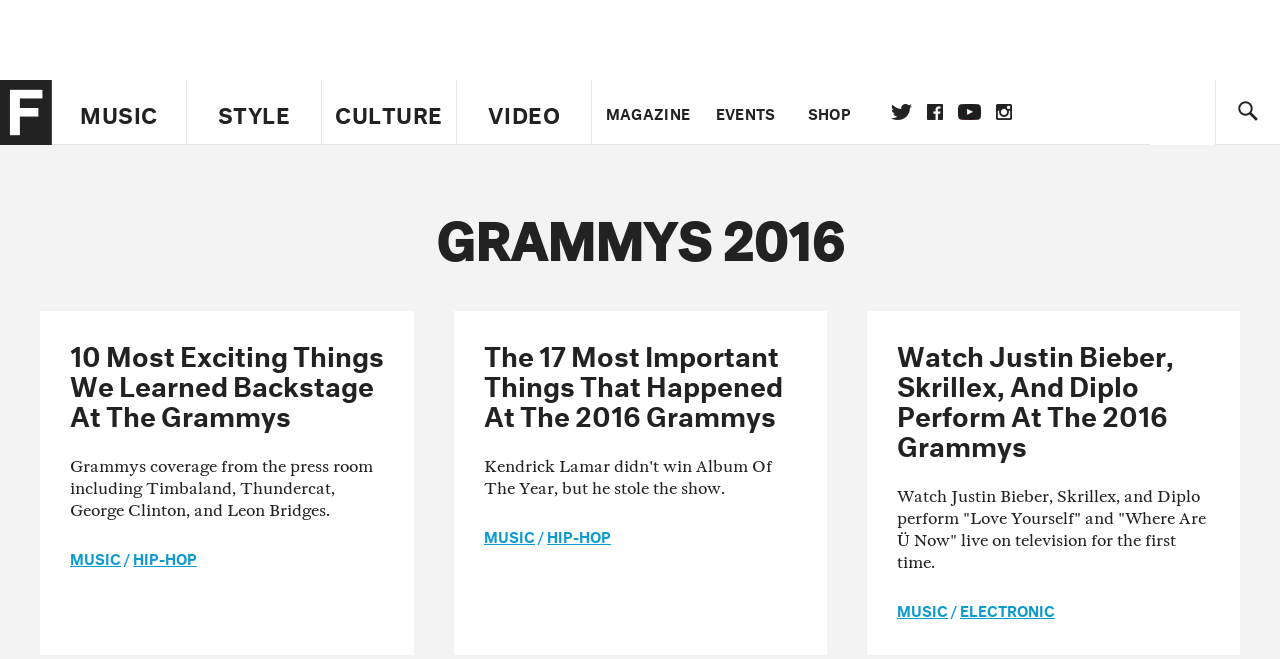

--- FILE ---
content_type: text/html; charset=utf-8
request_url: https://www.google.com/recaptcha/api2/aframe
body_size: 267
content:
<!DOCTYPE HTML><html><head><meta http-equiv="content-type" content="text/html; charset=UTF-8"></head><body><script nonce="JH9RoeEC8P-ahFoRvDbKDA">/** Anti-fraud and anti-abuse applications only. See google.com/recaptcha */ try{var clients={'sodar':'https://pagead2.googlesyndication.com/pagead/sodar?'};window.addEventListener("message",function(a){try{if(a.source===window.parent){var b=JSON.parse(a.data);var c=clients[b['id']];if(c){var d=document.createElement('img');d.src=c+b['params']+'&rc='+(localStorage.getItem("rc::a")?sessionStorage.getItem("rc::b"):"");window.document.body.appendChild(d);sessionStorage.setItem("rc::e",parseInt(sessionStorage.getItem("rc::e")||0)+1);localStorage.setItem("rc::h",'1768934399408');}}}catch(b){}});window.parent.postMessage("_grecaptcha_ready", "*");}catch(b){}</script></body></html>